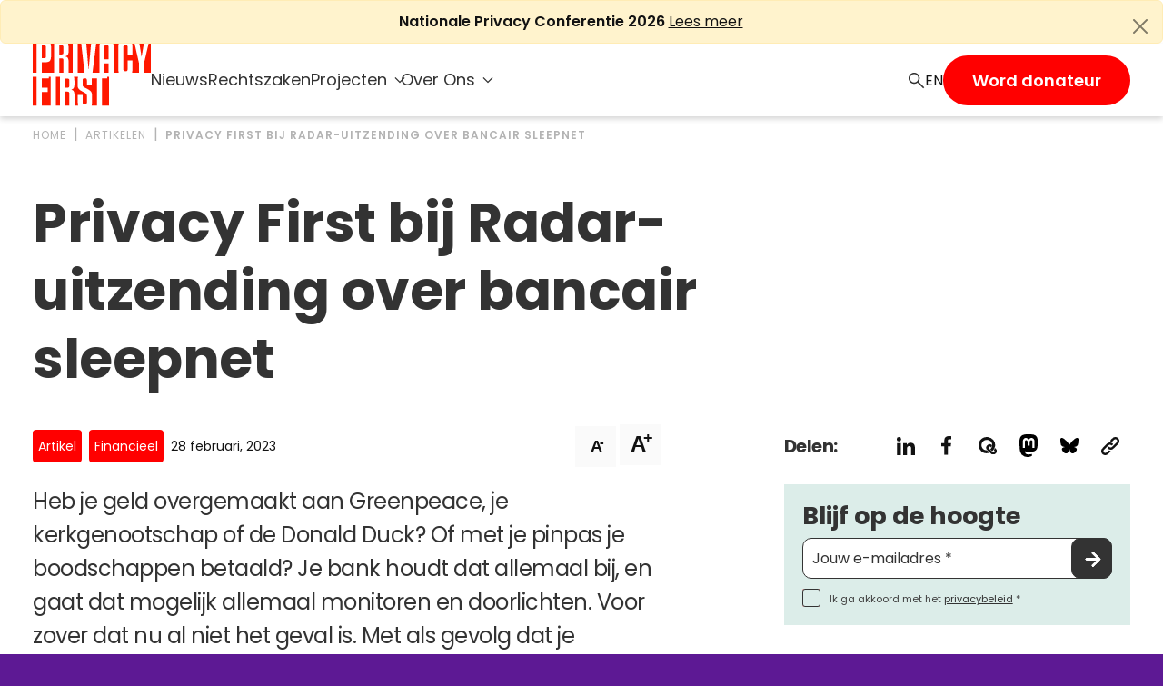

--- FILE ---
content_type: text/html; charset=UTF-8
request_url: https://privacyfirst.nl/artikelen/privacy-first-bij-radar-uitzending-over-bancair-sleepnet/
body_size: 13413
content:
<!doctype html>
<html lang="nl-NL">
<head>
	<meta charset="UTF-8">
	<meta name="theme-color" content="#5D1994" />
	<meta name="viewport" content="width=device-width, initial-scale=1">
	<link rel="profile" href="https://gmpg.org/xfn/11">
	<link rel="icon" href="https://privacyfirst.nl/favicon.ico">
	<!-- CSS only -->
	<link href="https://cdn.jsdelivr.net/npm/bootstrap@5.2.1/dist/css/bootstrap.min.css" rel="stylesheet" integrity="sha384-iYQeCzEYFbKjA/T2uDLTpkwGzCiq6soy8tYaI1GyVh/UjpbCx/TYkiZhlZB6+fzT" crossorigin="anonymous">
	<script src="https://cdn.jsdelivr.net/npm/bootstrap@5.3.3/dist/js/bootstrap.bundle.min.js" integrity="sha384-YvpcrYf0tY3lHB60NNkmXc5s9fDVZLESaAA55NDzOxhy9GkcIdslK1eN7N6jIeHz" crossorigin="anonymous"></script>
    <script src="https://cdnjs.cloudflare.com/ajax/libs/js-cookie/3.0.1/js.cookie.min.js"></script>
	<!-- <script src="https://code.jquery.com/jquery-3.6.3.min.js" integrity="sha256-pvPw+upLPUjgMXY0G+8O0xUf+/Im1MZjXxxgOcBQBXU=" crossorigin="anonymous"></script> -->

	<link rel="preload" as="font" href="https://privacyfirst.nl/wp-content/themes/privacy-first/assets/fonts/poppins-v20-latin-700.woff2" type="font/woff2" crossorigin="anonymous">
	<link rel="preload" as="font" href="https://privacyfirst.nl/wp-content/themes/privacy-first/assets/fonts/poppins-v20-latin-300italic.woff2" type="font/woff2" crossorigin="anonymous">
    <link rel="preload" as="font" href="https://privacyfirst.nl/wp-content/themes/privacy-first/assets/fonts/poppins-v20-latin-300.woff2" type="font/woff2" crossorigin="anonymous">
	<link rel="preload" as="font" href="https://privacyfirst.nl/wp-content/themes/privacy-first/assets/fonts/poppins-v20-latin-600.woff2" type="font/woff2" crossorigin="anonymous">
	<link rel="preload" as="font" href="https://privacyfirst.nl/wp-content/themes/privacy-first/assets/fonts/poppins-v20-latin-regular.woff2" type="font/woff2" crossorigin="anonymous">
	<link rel="preload" as="font" href="https://privacyfirst.nl/wp-content/themes/privacy-first/assets/fonts/poppins-v20-latin-italic.woff2" type="font/woff2" crossorigin="anonymous">
	<meta name='robots' content='index, follow, max-image-preview:large, max-snippet:-1, max-video-preview:-1' />

	<!-- This site is optimized with the Yoast SEO plugin v26.8 - https://yoast.com/product/yoast-seo-wordpress/ -->
	<title>Privacy First bij Radar-uitzending over bancair sleepnet | Privacy First</title>
	<link rel="canonical" href="https://privacyfirst.nl/artikelen/privacy-first-bij-radar-uitzending-over-bancair-sleepnet/" />
	<meta property="og:locale" content="nl_NL" />
	<meta property="og:type" content="article" />
	<meta property="og:title" content="Privacy First bij Radar-uitzending over bancair sleepnet | Privacy First" />
	<meta property="og:url" content="https://privacyfirst.nl/artikelen/privacy-first-bij-radar-uitzending-over-bancair-sleepnet/" />
	<meta property="og:site_name" content="Privacy First" />
	<meta property="article:publisher" content="https://www.facebook.com/PrivacyFirst/" />
	<meta property="article:published_time" content="2023-02-28T12:32:12+00:00" />
	<meta property="article:modified_time" content="2024-11-25T13:01:13+00:00" />
	<meta property="og:image" content="https://privacyfirst.nl/wp-content/uploads/Radar_27feb2023_2.jpg" />
	<meta property="og:image:width" content="1920" />
	<meta property="og:image:height" content="1080" />
	<meta property="og:image:type" content="image/jpeg" />
	<meta name="twitter:card" content="summary_large_image" />
	<meta name="twitter:site" content="@privacyfirst" />
	<script type="application/ld+json" class="yoast-schema-graph">{"@context":"https://schema.org","@graph":[{"@type":"WebPage","@id":"https://privacyfirst.nl/artikelen/privacy-first-bij-radar-uitzending-over-bancair-sleepnet/","url":"https://privacyfirst.nl/artikelen/privacy-first-bij-radar-uitzending-over-bancair-sleepnet/","name":"Privacy First bij Radar-uitzending over bancair sleepnet | Privacy First","isPartOf":{"@id":"https://privacyfirst.nl/#website"},"primaryImageOfPage":{"@id":"https://privacyfirst.nl/artikelen/privacy-first-bij-radar-uitzending-over-bancair-sleepnet/#primaryimage"},"image":{"@id":"https://privacyfirst.nl/artikelen/privacy-first-bij-radar-uitzending-over-bancair-sleepnet/#primaryimage"},"thumbnailUrl":"https://privacyfirst.nl/wp-content/uploads/Radar_27feb2023_2.jpg","datePublished":"2023-02-28T12:32:12+00:00","dateModified":"2024-11-25T13:01:13+00:00","breadcrumb":{"@id":"https://privacyfirst.nl/artikelen/privacy-first-bij-radar-uitzending-over-bancair-sleepnet/#breadcrumb"},"inLanguage":"nl-NL","potentialAction":[{"@type":"ReadAction","target":["https://privacyfirst.nl/artikelen/privacy-first-bij-radar-uitzending-over-bancair-sleepnet/"]}]},{"@type":"ImageObject","inLanguage":"nl-NL","@id":"https://privacyfirst.nl/artikelen/privacy-first-bij-radar-uitzending-over-bancair-sleepnet/#primaryimage","url":"https://privacyfirst.nl/wp-content/uploads/Radar_27feb2023_2.jpg","contentUrl":"https://privacyfirst.nl/wp-content/uploads/Radar_27feb2023_2.jpg","width":1920,"height":1080,"caption":"Godaya Komen bij Radar"},{"@type":"BreadcrumbList","@id":"https://privacyfirst.nl/artikelen/privacy-first-bij-radar-uitzending-over-bancair-sleepnet/#breadcrumb","itemListElement":[{"@type":"ListItem","position":1,"name":"Home","item":"https://privacyfirst.nl/"},{"@type":"ListItem","position":2,"name":"Artikelen","item":"https://privacyfirst.nl/artikelen/"},{"@type":"ListItem","position":3,"name":"Privacy First bij Radar-uitzending over bancair sleepnet"}]},{"@type":"WebSite","@id":"https://privacyfirst.nl/#website","url":"https://privacyfirst.nl/","name":"Privacy First","description":"Eigen keuzes in een vrije omgeving","publisher":{"@id":"https://privacyfirst.nl/#organization"},"potentialAction":[{"@type":"SearchAction","target":{"@type":"EntryPoint","urlTemplate":"https://privacyfirst.nl/?s={search_term_string}"},"query-input":{"@type":"PropertyValueSpecification","valueRequired":true,"valueName":"search_term_string"}}],"inLanguage":"nl-NL"},{"@type":"Organization","@id":"https://privacyfirst.nl/#organization","name":"Privacy First","url":"https://privacyfirst.nl/","logo":{"@type":"ImageObject","inLanguage":"nl-NL","@id":"https://privacyfirst.nl/#/schema/logo/image/","url":"https://privacyfirst.nl/wp-content/uploads/privacy-first.png","contentUrl":"https://privacyfirst.nl/wp-content/uploads/privacy-first.png","width":2400,"height":1350,"caption":"Privacy First"},"image":{"@id":"https://privacyfirst.nl/#/schema/logo/image/"},"sameAs":["https://www.facebook.com/PrivacyFirst/","https://x.com/privacyfirst"]}]}</script>
	<!-- / Yoast SEO plugin. -->


<link rel="alternate" title="oEmbed (JSON)" type="application/json+oembed" href="https://privacyfirst.nl/wp-json/oembed/1.0/embed?url=https%3A%2F%2Fprivacyfirst.nl%2Fartikelen%2Fprivacy-first-bij-radar-uitzending-over-bancair-sleepnet%2F" />
<link rel="alternate" title="oEmbed (XML)" type="text/xml+oembed" href="https://privacyfirst.nl/wp-json/oembed/1.0/embed?url=https%3A%2F%2Fprivacyfirst.nl%2Fartikelen%2Fprivacy-first-bij-radar-uitzending-over-bancair-sleepnet%2F&#038;format=xml" />
<style id='wp-img-auto-sizes-contain-inline-css'>
img:is([sizes=auto i],[sizes^="auto," i]){contain-intrinsic-size:3000px 1500px}
/*# sourceURL=wp-img-auto-sizes-contain-inline-css */
</style>
<style id='classic-theme-styles-inline-css'>
/*! This file is auto-generated */
.wp-block-button__link{color:#fff;background-color:#32373c;border-radius:9999px;box-shadow:none;text-decoration:none;padding:calc(.667em + 2px) calc(1.333em + 2px);font-size:1.125em}.wp-block-file__button{background:#32373c;color:#fff;text-decoration:none}
/*# sourceURL=/wp-includes/css/classic-themes.min.css */
</style>
<link rel='stylesheet' id='admin_css-css' href='https://privacyfirst.nl/wp-content/plugins/master-plugin-base/assets/styles/style.css?ver=1.0.0' media='all' />
<link rel='stylesheet' id='trp-language-switcher-style-css' href='https://privacyfirst.nl/wp-content/plugins/translatepress-multilingual/assets/css/trp-language-switcher.css?ver=3.0.7' media='all' />
<style id='trp-language-switcher-style-inline-css'>
.trp-language-switcher > div {
    padding: 3px 5px 3px 5px;
    background-image: none;
    text-align: center;}
/*# sourceURL=trp-language-switcher-style-inline-css */
</style>
<link rel='stylesheet' id='privacy-first-style-css' href='https://privacyfirst.nl/wp-content/themes/privacy-first/style.css?ver=1.0.0' media='all' />
<link rel='stylesheet' id='custom-css' href='https://privacyfirst.nl/wp-content/themes/privacy-first/styles/css/style.css?ver=6.9' media='all' />
<script src="https://privacyfirst.nl/wp-includes/js/jquery/jquery.min.js?ver=3.7.1" id="jquery-core-js"></script>
<script src="https://privacyfirst.nl/wp-includes/js/jquery/jquery-migrate.min.js?ver=3.4.1" id="jquery-migrate-js"></script>
<script id="loadmore-js-extra">
var post_loadmore_params = {"ajaxurl":"https://privacyfirst.nl/wp-admin/admin-ajax.php","posts":"{\"posts_per_page\":18,\"order\":\"DESC\",\"orderby\":\"DATE\",\"post_status\":\"publish\",\"post_type\":\"artikelen\",\"category__not_in\":[20,21,22,23],\"error\":\"\",\"m\":\"\",\"p\":0,\"post_parent\":\"\",\"subpost\":\"\",\"subpost_id\":\"\",\"attachment\":\"\",\"attachment_id\":0,\"name\":\"\",\"pagename\":\"\",\"page_id\":0,\"second\":\"\",\"minute\":\"\",\"hour\":\"\",\"day\":0,\"monthnum\":0,\"year\":0,\"w\":0,\"category_name\":\"\",\"tag\":\"\",\"cat\":\"\",\"tag_id\":\"\",\"author\":\"\",\"author_name\":\"\",\"feed\":\"\",\"tb\":\"\",\"paged\":0,\"meta_key\":\"\",\"meta_value\":\"\",\"preview\":\"\",\"s\":\"\",\"sentence\":\"\",\"title\":\"\",\"fields\":\"all\",\"menu_order\":\"\",\"embed\":\"\",\"category__in\":[],\"category__and\":[],\"post__in\":[],\"post__not_in\":[],\"post_name__in\":[],\"tag__in\":[],\"tag__not_in\":[],\"tag__and\":[],\"tag_slug__in\":[],\"tag_slug__and\":[],\"post_parent__in\":[],\"post_parent__not_in\":[],\"author__in\":[],\"author__not_in\":[],\"search_columns\":[],\"ignore_sticky_posts\":false,\"suppress_filters\":false,\"cache_results\":true,\"update_post_term_cache\":true,\"update_menu_item_cache\":false,\"lazy_load_term_meta\":true,\"update_post_meta_cache\":true,\"nopaging\":false,\"comments_per_page\":\"50\",\"no_found_rows\":false}","current_page":"1","max_page":"56"};
//# sourceURL=loadmore-js-extra
</script>
<script src="https://privacyfirst.nl/wp-content/themes/privacy-first/js/loadmore.js?ver=6.9" id="loadmore-js"></script>
<link rel="https://api.w.org/" href="https://privacyfirst.nl/wp-json/" /><link rel="alternate" title="JSON" type="application/json" href="https://privacyfirst.nl/wp-json/wp/v2/artikelen/1521" /><link rel="EditURI" type="application/rsd+xml" title="RSD" href="https://privacyfirst.nl/xmlrpc.php?rsd" />
<link rel='shortlink' href='https://privacyfirst.nl/?p=1521' />
<link rel="alternate" hreflang="nl-NL" href="https://privacyfirst.nl/artikelen/privacy-first-bij-radar-uitzending-over-bancair-sleepnet/"/>
<link rel="alternate" hreflang="en-GB" href="https://privacyfirst.nl/en/articles/privacy-first-at-radar-broadcast-over-bank-dragnet/"/>
<link rel="alternate" hreflang="nl" href="https://privacyfirst.nl/artikelen/privacy-first-bij-radar-uitzending-over-bancair-sleepnet/"/>
<link rel="alternate" hreflang="en" href="https://privacyfirst.nl/en/articles/privacy-first-at-radar-broadcast-over-bank-dragnet/"/>
<style>
			.section-donation #dmm_form ul#dmm_interval li:first-child{display:flex;}
            .section-donation #dmm_form ul#dmm_interval li:nth-child(3){display:none;}
			#dmm_form .hidepayment{display:none !important;}
	</style><style id='global-styles-inline-css'>
:root{--wp--preset--aspect-ratio--square: 1;--wp--preset--aspect-ratio--4-3: 4/3;--wp--preset--aspect-ratio--3-4: 3/4;--wp--preset--aspect-ratio--3-2: 3/2;--wp--preset--aspect-ratio--2-3: 2/3;--wp--preset--aspect-ratio--16-9: 16/9;--wp--preset--aspect-ratio--9-16: 9/16;--wp--preset--color--black: #000000;--wp--preset--color--cyan-bluish-gray: #abb8c3;--wp--preset--color--white: #ffffff;--wp--preset--color--pale-pink: #f78da7;--wp--preset--color--vivid-red: #cf2e2e;--wp--preset--color--luminous-vivid-orange: #ff6900;--wp--preset--color--luminous-vivid-amber: #fcb900;--wp--preset--color--light-green-cyan: #7bdcb5;--wp--preset--color--vivid-green-cyan: #00d084;--wp--preset--color--pale-cyan-blue: #8ed1fc;--wp--preset--color--vivid-cyan-blue: #0693e3;--wp--preset--color--vivid-purple: #9b51e0;--wp--preset--gradient--vivid-cyan-blue-to-vivid-purple: linear-gradient(135deg,rgb(6,147,227) 0%,rgb(155,81,224) 100%);--wp--preset--gradient--light-green-cyan-to-vivid-green-cyan: linear-gradient(135deg,rgb(122,220,180) 0%,rgb(0,208,130) 100%);--wp--preset--gradient--luminous-vivid-amber-to-luminous-vivid-orange: linear-gradient(135deg,rgb(252,185,0) 0%,rgb(255,105,0) 100%);--wp--preset--gradient--luminous-vivid-orange-to-vivid-red: linear-gradient(135deg,rgb(255,105,0) 0%,rgb(207,46,46) 100%);--wp--preset--gradient--very-light-gray-to-cyan-bluish-gray: linear-gradient(135deg,rgb(238,238,238) 0%,rgb(169,184,195) 100%);--wp--preset--gradient--cool-to-warm-spectrum: linear-gradient(135deg,rgb(74,234,220) 0%,rgb(151,120,209) 20%,rgb(207,42,186) 40%,rgb(238,44,130) 60%,rgb(251,105,98) 80%,rgb(254,248,76) 100%);--wp--preset--gradient--blush-light-purple: linear-gradient(135deg,rgb(255,206,236) 0%,rgb(152,150,240) 100%);--wp--preset--gradient--blush-bordeaux: linear-gradient(135deg,rgb(254,205,165) 0%,rgb(254,45,45) 50%,rgb(107,0,62) 100%);--wp--preset--gradient--luminous-dusk: linear-gradient(135deg,rgb(255,203,112) 0%,rgb(199,81,192) 50%,rgb(65,88,208) 100%);--wp--preset--gradient--pale-ocean: linear-gradient(135deg,rgb(255,245,203) 0%,rgb(182,227,212) 50%,rgb(51,167,181) 100%);--wp--preset--gradient--electric-grass: linear-gradient(135deg,rgb(202,248,128) 0%,rgb(113,206,126) 100%);--wp--preset--gradient--midnight: linear-gradient(135deg,rgb(2,3,129) 0%,rgb(40,116,252) 100%);--wp--preset--font-size--small: 13px;--wp--preset--font-size--medium: 20px;--wp--preset--font-size--large: 36px;--wp--preset--font-size--x-large: 42px;--wp--preset--spacing--20: 0.44rem;--wp--preset--spacing--30: 0.67rem;--wp--preset--spacing--40: 1rem;--wp--preset--spacing--50: 1.5rem;--wp--preset--spacing--60: 2.25rem;--wp--preset--spacing--70: 3.38rem;--wp--preset--spacing--80: 5.06rem;--wp--preset--shadow--natural: 6px 6px 9px rgba(0, 0, 0, 0.2);--wp--preset--shadow--deep: 12px 12px 50px rgba(0, 0, 0, 0.4);--wp--preset--shadow--sharp: 6px 6px 0px rgba(0, 0, 0, 0.2);--wp--preset--shadow--outlined: 6px 6px 0px -3px rgb(255, 255, 255), 6px 6px rgb(0, 0, 0);--wp--preset--shadow--crisp: 6px 6px 0px rgb(0, 0, 0);}:where(.is-layout-flex){gap: 0.5em;}:where(.is-layout-grid){gap: 0.5em;}body .is-layout-flex{display: flex;}.is-layout-flex{flex-wrap: wrap;align-items: center;}.is-layout-flex > :is(*, div){margin: 0;}body .is-layout-grid{display: grid;}.is-layout-grid > :is(*, div){margin: 0;}:where(.wp-block-columns.is-layout-flex){gap: 2em;}:where(.wp-block-columns.is-layout-grid){gap: 2em;}:where(.wp-block-post-template.is-layout-flex){gap: 1.25em;}:where(.wp-block-post-template.is-layout-grid){gap: 1.25em;}.has-black-color{color: var(--wp--preset--color--black) !important;}.has-cyan-bluish-gray-color{color: var(--wp--preset--color--cyan-bluish-gray) !important;}.has-white-color{color: var(--wp--preset--color--white) !important;}.has-pale-pink-color{color: var(--wp--preset--color--pale-pink) !important;}.has-vivid-red-color{color: var(--wp--preset--color--vivid-red) !important;}.has-luminous-vivid-orange-color{color: var(--wp--preset--color--luminous-vivid-orange) !important;}.has-luminous-vivid-amber-color{color: var(--wp--preset--color--luminous-vivid-amber) !important;}.has-light-green-cyan-color{color: var(--wp--preset--color--light-green-cyan) !important;}.has-vivid-green-cyan-color{color: var(--wp--preset--color--vivid-green-cyan) !important;}.has-pale-cyan-blue-color{color: var(--wp--preset--color--pale-cyan-blue) !important;}.has-vivid-cyan-blue-color{color: var(--wp--preset--color--vivid-cyan-blue) !important;}.has-vivid-purple-color{color: var(--wp--preset--color--vivid-purple) !important;}.has-black-background-color{background-color: var(--wp--preset--color--black) !important;}.has-cyan-bluish-gray-background-color{background-color: var(--wp--preset--color--cyan-bluish-gray) !important;}.has-white-background-color{background-color: var(--wp--preset--color--white) !important;}.has-pale-pink-background-color{background-color: var(--wp--preset--color--pale-pink) !important;}.has-vivid-red-background-color{background-color: var(--wp--preset--color--vivid-red) !important;}.has-luminous-vivid-orange-background-color{background-color: var(--wp--preset--color--luminous-vivid-orange) !important;}.has-luminous-vivid-amber-background-color{background-color: var(--wp--preset--color--luminous-vivid-amber) !important;}.has-light-green-cyan-background-color{background-color: var(--wp--preset--color--light-green-cyan) !important;}.has-vivid-green-cyan-background-color{background-color: var(--wp--preset--color--vivid-green-cyan) !important;}.has-pale-cyan-blue-background-color{background-color: var(--wp--preset--color--pale-cyan-blue) !important;}.has-vivid-cyan-blue-background-color{background-color: var(--wp--preset--color--vivid-cyan-blue) !important;}.has-vivid-purple-background-color{background-color: var(--wp--preset--color--vivid-purple) !important;}.has-black-border-color{border-color: var(--wp--preset--color--black) !important;}.has-cyan-bluish-gray-border-color{border-color: var(--wp--preset--color--cyan-bluish-gray) !important;}.has-white-border-color{border-color: var(--wp--preset--color--white) !important;}.has-pale-pink-border-color{border-color: var(--wp--preset--color--pale-pink) !important;}.has-vivid-red-border-color{border-color: var(--wp--preset--color--vivid-red) !important;}.has-luminous-vivid-orange-border-color{border-color: var(--wp--preset--color--luminous-vivid-orange) !important;}.has-luminous-vivid-amber-border-color{border-color: var(--wp--preset--color--luminous-vivid-amber) !important;}.has-light-green-cyan-border-color{border-color: var(--wp--preset--color--light-green-cyan) !important;}.has-vivid-green-cyan-border-color{border-color: var(--wp--preset--color--vivid-green-cyan) !important;}.has-pale-cyan-blue-border-color{border-color: var(--wp--preset--color--pale-cyan-blue) !important;}.has-vivid-cyan-blue-border-color{border-color: var(--wp--preset--color--vivid-cyan-blue) !important;}.has-vivid-purple-border-color{border-color: var(--wp--preset--color--vivid-purple) !important;}.has-vivid-cyan-blue-to-vivid-purple-gradient-background{background: var(--wp--preset--gradient--vivid-cyan-blue-to-vivid-purple) !important;}.has-light-green-cyan-to-vivid-green-cyan-gradient-background{background: var(--wp--preset--gradient--light-green-cyan-to-vivid-green-cyan) !important;}.has-luminous-vivid-amber-to-luminous-vivid-orange-gradient-background{background: var(--wp--preset--gradient--luminous-vivid-amber-to-luminous-vivid-orange) !important;}.has-luminous-vivid-orange-to-vivid-red-gradient-background{background: var(--wp--preset--gradient--luminous-vivid-orange-to-vivid-red) !important;}.has-very-light-gray-to-cyan-bluish-gray-gradient-background{background: var(--wp--preset--gradient--very-light-gray-to-cyan-bluish-gray) !important;}.has-cool-to-warm-spectrum-gradient-background{background: var(--wp--preset--gradient--cool-to-warm-spectrum) !important;}.has-blush-light-purple-gradient-background{background: var(--wp--preset--gradient--blush-light-purple) !important;}.has-blush-bordeaux-gradient-background{background: var(--wp--preset--gradient--blush-bordeaux) !important;}.has-luminous-dusk-gradient-background{background: var(--wp--preset--gradient--luminous-dusk) !important;}.has-pale-ocean-gradient-background{background: var(--wp--preset--gradient--pale-ocean) !important;}.has-electric-grass-gradient-background{background: var(--wp--preset--gradient--electric-grass) !important;}.has-midnight-gradient-background{background: var(--wp--preset--gradient--midnight) !important;}.has-small-font-size{font-size: var(--wp--preset--font-size--small) !important;}.has-medium-font-size{font-size: var(--wp--preset--font-size--medium) !important;}.has-large-font-size{font-size: var(--wp--preset--font-size--large) !important;}.has-x-large-font-size{font-size: var(--wp--preset--font-size--x-large) !important;}
/*# sourceURL=global-styles-inline-css */
</style>
</head>

<body class="wp-singular artikelen-template-default single single-artikelen postid-1521 wp-theme-privacy-first translatepress-nl_NL">
<div id="page" class="site">
	<a class="skip-link screen-reader-text" href="#primary">Ga naar de inhoud</a>
    
                        <div id="featuredAlert" class="featured-post alert alert-warning alert-dismissible fade show" role="alert">
                <strong>Nationale Privacy Conferentie 2026</strong> <a href="https://privacyfirst.nl/artikelen/nationale-privacy-conferentie-2026/" class="readmore-link" title="Nationale Privacy Conferentie 2026" target="_self">Lees meer</a>
                <button type="button" class="btn-close" data-bs-dismiss="alert" aria-label="Close"></button>
            </div>
                    
    
	<header id="masthead" class="site-header">
		<div class="container container-header">
			<div class="row row-header">
				<div class="col-header col-12">
					<div class="logo">
						<a href="https://privacyfirst.nl" class="home-link" title="Privacy First">
							<img class="home-image" src="https://privacyfirst.nl/wp-content/themes/privacy-first/assets/images/logo-privacy-first.svg" alt="Privacy First logo" width="130" height="68">
						</a>
					</div>
					<div class="menu-container">
                        <div class="menu-main-menu-v2-container"><ul id="main-menu" class="menu"><li id="menu-item-3784" class="menu-item menu-item-type-post_type_archive menu-item-object-artikelen menu-item-3784"><a href="https://privacyfirst.nl/artikelen/">Nieuws</a></li>
<li id="menu-item-3785" class="menu-item menu-item-type-post_type_archive menu-item-object-rechtszaken menu-item-3785"><a href="https://privacyfirst.nl/rechtszaken/">Rechtszaken</a></li>
<li id="menu-item-3786" class="menu-item menu-item-type-custom menu-item-object-custom menu-item-has-children menu-item-3786"><a>Projecten</a>
<ul class="sub-menu">
	<li id="menu-item-3787" class="menu-item menu-item-type-post_type menu-item-object-page menu-item-3787"><a href="https://privacyfirst.nl/privacyawards/">Nederlandse Privacy Awards</a></li>
	<li id="menu-item-3790" class="menu-item menu-item-type-post_type menu-item-object-page menu-item-3790"><a href="https://privacyfirst.nl/privacywijzer/">PrivacyWijzer</a></li>
	<li id="menu-item-3788" class="external menu-item menu-item-type-custom menu-item-object-custom menu-item-3788"><a target="_blank" href="https://www.privacycoalitie.org/">Privacy Coalitie</a></li>
	<li id="menu-item-3789" class="external menu-item menu-item-type-custom menu-item-object-custom menu-item-3789"><a target="_blank" href="https://psd2meniet.nl/">PSD2-me-niet</a></li>
	<li id="menu-item-3894" class="external menu-item menu-item-type-custom menu-item-object-custom menu-item-3894"><a target="_blank" href="https://specifieketoestemming.nl/">SpecifiekeToestemming.nl</a></li>
</ul>
</li>
<li id="menu-item-3791" class="menu-item menu-item-type-custom menu-item-object-custom menu-item-has-children menu-item-3791"><a>Over Ons</a>
<ul class="sub-menu">
	<li id="menu-item-3795" class="menu-item menu-item-type-post_type menu-item-object-page menu-item-3795"><a href="https://privacyfirst.nl/over-ons/">Privacy First</a></li>
	<li id="menu-item-3842" class="menu-item menu-item-type-post_type menu-item-object-page menu-item-3842"><a href="https://privacyfirst.nl/successen/">Onze Successen</a></li>
	<li id="menu-item-3792" class="menu-item menu-item-type-post_type menu-item-object-page menu-item-3792"><a href="https://privacyfirst.nl/kom-in-actie/">Kom in actie</a></li>
	<li id="menu-item-3928" class="menu-item menu-item-type-post_type menu-item-object-page menu-item-3928"><a href="https://privacyfirst.nl/nieuwsbrieven/">Nieuwsbrieven</a></li>
	<li id="menu-item-3793" class="menu-item menu-item-type-post_type menu-item-object-page menu-item-3793"><a href="https://privacyfirst.nl/contact/">Contact</a></li>
	<li id="menu-item-3794" class="menu-item menu-item-type-post_type menu-item-object-page menu-item-3794"><a href="https://privacyfirst.nl/privacybeleid/">Privacybeleid</a></li>
	<li id="menu-item-3796" class="menu-item menu-item-type-custom menu-item-object-custom menu-item-3796"><a href="https://privacyfirst.nl/over-ons#anbi">ANBI Status</a></li>
</ul>
</li>
<li id="menu-item-3797" class="mobile-menu menu-item menu-item-type-post_type menu-item-object-page menu-item-3797"><a href="https://privacyfirst.nl/doneren/">Ik wil graag doneren</a></li>
</ul></div>                        <div class="search">
							<a href="https://privacyfirst.nl/artikelen/" class="search-link" title="Zoeken">
								<img class="search-icon" src="https://privacyfirst.nl/wp-content/themes/privacy-first/assets/images/icon-search-thin.svg" alt="Zoeken icoon" width="18" height="18">
							</a>
						</div>
                        <div class="language-switcher">
							<div class="trp_language_switcher_shortcode">
<div class="trp-language-switcher trp-language-switcher-container" data-no-translation >
    <div class="trp-ls-shortcode-current-language">
        <a href="#" class="trp-ls-shortcode-disabled-language trp-ls-disabled-language" title="English" onclick="event.preventDefault()">
			 EN		</a>
    </div>
    <div class="trp-ls-shortcode-language">
                    <a href="https://privacyfirst.nl/en/articles/privacy-first-at-radar-broadcast-over-bank-dragnet/" title="English">
             EN        </a>

        </div>
    <script type="application/javascript">
        // need to have the same with set from JS on both divs. Otherwise it can push stuff around in HTML
        var trp_ls_shortcodes = document.querySelectorAll('.trp_language_switcher_shortcode .trp-language-switcher');
        if ( trp_ls_shortcodes.length > 0) {
            // get the last language switcher added
            var trp_el = trp_ls_shortcodes[trp_ls_shortcodes.length - 1];

            var trp_shortcode_language_item = trp_el.querySelector( '.trp-ls-shortcode-language' )
            // set width
            var trp_ls_shortcode_width                                               = trp_shortcode_language_item.offsetWidth + 16;
            trp_shortcode_language_item.style.width                                  = trp_ls_shortcode_width + 'px';
            trp_el.querySelector( '.trp-ls-shortcode-current-language' ).style.width = trp_ls_shortcode_width + 'px';

            // We're putting this on display: none after we have its width.
            trp_shortcode_language_item.style.display = 'none';
        }
    </script>
</div>
</div>						</div>
						<div class="donate">
							<a href="https://privacyfirst.nl/doneren/" class="donate-link" title="Doneren">Word donateur</a>
						</div>

                        <div class="hamburger">
							<button class="hamburger-toggle" title="Open menu" type="button">
								<span class="line topbun"></span>
								<span class="line burger"></span>
								<span class="line bottombun"></span>
							</button>
						</div>
						
					</div>
				</div>
			</div>
		</div>
	</header><!-- #masthead -->

<main id="primary" class="site-main single-posttype" itemscope itemtype="https://schema.org/NewsArticle">

	<section id="breadcrumb" class="section-breadcrumb">
		<div class="container">
			<div class="row-breadcrumb row">
				<div class="col-12">

					<!-- Breadcrumb -->
					<ul class="breadcrumb" itemscope itemtype="http://schema.org/BreadcrumbList">
						<li class="breadcrumb-item" itemprop="itemListElement" itemscope itemtype="http://schema.org/ListItem">
							<a class="breadcrumb-list" itemprop="item" href="https://privacyfirst.nl" title="Home"><span itemprop="name">Home</span></a>
							<meta itemprop="position" content="1" />
						</li>
						<li class="breadcrumb-item" itemprop="itemListElement" itemscope itemtype="http://schema.org/ListItem">
							<a class="breadcrumb-list" itemprop="item" href="https://privacyfirst.nl/artikelen/" title="Artikelen"><span itemprop="name">Artikelen</span></a>
							<meta itemprop="position" content="2" />
						</li>
						<li class="breadcrumb-item" itemprop="itemListElement" itemscope itemtype="http://schema.org/ListItem">
							<a class="breadcrumb-list" itemprop="item" href="https://privacyfirst.nl/artikelen/privacy-first-bij-radar-uitzending-over-bancair-sleepnet/" title="Privacy First bij Radar-uitzending over bancair sleepnet"><span itemprop="name">Privacy First bij Radar-uitzending over bancair sleepnet</span></a>
							<meta itemprop="position" content="3" />
						</li>
					</ul>

				</div>
			</div>
		</div>
	</section>

	<section id="title" class="section-title">
		<div class="container">
			<div class="row">
				<div class="col-title col-12 col-lg-8">
										<h1 itemprop="headline">Privacy First bij Radar-uitzending over bancair sleepnet</h1>
				</div>
			</div>
		</div>
	</section>

	<section id="content" class="section-content">
		<div class="container">
			<div class="row justify-content-between">

				<!-- Main Article -->
				<div class="col-content col-12 col-lg-7">
					<div class="inner flexible-content">

						
<!-- Article Metadata -->
<div class="row row-metadata component-post-metadata">
    <div class="col-metadata col-12">
        <div class="metadata">
            <ul class="list-inline">
                <li class="posttype list-inline-item">Artikel</li>
                <li class="category list-inline-item">
                    <a class="cat-link" href="https://privacyfirst.nl/thema/financieel/" title="Financieel" target="_self">Financieel</a>
                </li>
                                <li class="date list-inline-item" itemprop="datePublished" content="2023-02-28">28 februari, 2023</li>
                <meta itemprop="author" content="Privacy First" />

                
            </ul>
        </div>
        <div class="readability">
            <button class="smalltext active">A<sup>-</sup></button>
            <button class="largetext">A<sup>+</sup></button>
        </div>
    </div>
</div>

						
						<!-- Intro Text -->
						<div class="row row-intro">
							<div class="col-intro col-12">
								<p>Heb je geld overgemaakt aan Greenpeace, je kerkgenootschap of de Donald Duck? Of met je pinpas je boodschappen betaald? Je bank houdt dat allemaal bij, en gaat dat mogelijk allemaal monitoren en doorlichten. Voor zover dat nu al niet het geval is. Met als gevolg dat je rekening zomaar geblokkeerd kan worden, als de bank onraad vermoedt. Ook al is er feitelijk niets aan de hand.</p>
							</div>
						</div>

						


    <div class="product_section_content" >
        
        
<!-- Content Block -->
<div class="row row-content">
    <div class="col-content col-12">
        <p>Op 27 februari (2023) besteedde het tv-programma Radar <a href="https://radar.avrotros.nl/uitzendingen/gemist/item/ook-jij-wordt-gesurveilleerd-door-je-bank-en-straks-misschien-door-alle-banken/" target="_blank" rel="noopener">aandacht</a> aan dit onderwerp. Met enkele gruwelijke voorbeelden. Privacy First werkte mee aan dat item, en uitte haar zorgen over wat er nu al gebeurt, en wat er mogelijk nog komen gaat.</p>
    </div>
</div>
<!-- Quote Block -->
<div class="row row-quote">
    <div class="col-quote col-12">
        <div class="inner">
            <div class="quote">
                <p><span class="blockquote open"></span>Ook jij wordt gesurveilleerd door je bank - en straks misschien door álle banken.<span class="blockquote close"></span></p>
            </div>
                            <div class="author">— AVROTROS Radar</div>
                    </div>
    </div>
</div>
<!-- Content Block -->
<div class="row row-content">
    <div class="col-content col-12">
        <p>We schreven al eerder over de plannen voor <em>transactiemonitoring</em>. Zie: <a href="https://privacyfirst.nl/artikelen/bancair-sleepnet-is-geen-goed-idee/">Bancair sleepnet is geen goed idee</a>. En begin december 2022 stuurden wij al een <a href="https://privacyfirst.nl/artikelen/misdaadbestrijding-is-niet-gediend-met-bancair-sleepnet-en-navraagplicht/">brief aan de Tweede Kamer</a> hierover, getiteld: &#8216;Misdaadbestrijding is niet gediend met bancair sleepnet en navraagplicht&#8217;. Met een uitvoerig <a href="https://privacyfirst.nl/wp-content/uploads/TMNL_SPF_memo_TK_2dec2022.pdf" target="_blank" rel="noopener">memorandum</a> daarbij.</p>
<p>We blijven deze ontwikkelingen op de voet volgen, in het kader van ons <a href="https://privacyfirst.nl/thema/financieel/">thema ‘Financiële privacy’</a>.</p>
    </div>
</div>
<!-- Image Block -->
<div class="row row-image">
    <div class="col-image col-12">
        <figure itemscope itemtype="https://schema.org/ImageObject" style="width: 100%;">
            <img width="640" height="360" src="https://privacyfirst.nl/wp-content/uploads/Radar_27feb2023_2-1024x576.jpg" class="attachment-large size-large" alt="Godaya Komen bij Radar" itemprop="contentUrl" decoding="async" fetchpriority="high" srcset="https://privacyfirst.nl/wp-content/uploads/Radar_27feb2023_2-1024x576.jpg 1024w, https://privacyfirst.nl/wp-content/uploads/Radar_27feb2023_2-300x169.jpg 300w, https://privacyfirst.nl/wp-content/uploads/Radar_27feb2023_2-768x432.jpg 768w, https://privacyfirst.nl/wp-content/uploads/Radar_27feb2023_2-1536x864.jpg 1536w, https://privacyfirst.nl/wp-content/uploads/Radar_27feb2023_2.jpg 1920w" sizes="(max-width: 640px) 100vw, 640px" />                            <figcaption itemprop="name">
                    Interview met Godaya Komen (directeur Privacy First) bij Radar, 27 februari 2023.                    | foto:
                        <a href="https://radar.avrotros.nl/uitzendingen/gemist/item/ook-jij-wordt-gesurveilleerd-door-je-bank-en-straks-misschien-door-alle-banken/" target="_blank" title="AVROTROS Radar">
                            AVROTROS Radar                        </a>
                                    </figcaption>
                    </figure>
    </div>
</div>
    </div>


					</div>
				</div>

				<!-- Sidebar -->
				<aside class="col-sidebar col-12 col-lg-4">
					<div class="inner">

						
<!-- Artikel Delen -->
<div class="row row-share component-sidebar-share">
    <div class="col-share col-12">
        <div class="share-text">
            Delen:        </div>
        <div class="share-icons">
            <div class="share-item">
                <a href="https://www.linkedin.com/sharing/share-offsite/?url=https://privacyfirst.nl/artikelen/privacy-first-bij-radar-uitzending-over-bancair-sleepnet/" class="share-link" title="Delen op LinkedIn" target="_blank">
                    <img src="https://privacyfirst.nl/wp-content/themes/privacy-first/assets/images/icon-linkedin.svg" alt="LinkedIn icoon" class="share-icon" width="20" height="20">
                </a>
            </div>
            <div class="share-item">
                <a href="https://www.facebook.com/sharer/sharer.php?u=https://privacyfirst.nl/artikelen/privacy-first-bij-radar-uitzending-over-bancair-sleepnet/" class="share-link" title="Delen op Facebook" target="_blank">
                    <img src="https://privacyfirst.nl/wp-content/themes/privacy-first/assets/images/icon-facebook.svg" alt="Facebook icoon" class="share-icon" width="11" height="22">
                </a>
            </div>
            <!--
            <div class="share-item">
                <a href="https://x.com/intent/post?url=" class="share-link" title="Delen op X" target="_blank">
                    <img src="/assets/images/icon-x.svg" alt="X icoon" class="share-icon icon-to-dark" width="20" height="16">
                </a>
            </div>-->
            <div class="share-item">
                <a href="https://www.quodari.com/share?url=https://privacyfirst.nl/artikelen/privacy-first-bij-radar-uitzending-over-bancair-sleepnet/" class="share-link" title="Delen op Quodari" target="_blank">
                    <img src="https://privacyfirst.nl/wp-content/themes/privacy-first/assets/images/icon-quodari.svg" alt="Quodari icoon" class="share-icon" width="20" height="20">
                </a>
            </div>
            <div class="share-item">
                <a href="https://mastodon.social/share?url=https%3A%2F%2Fprivacyfirst.nl%2Fartikelen%2Fprivacy-first-bij-radar-uitzending-over-bancair-sleepnet%2F" class="share-link" title="Delen op Mastodon" target="_blank" rel="noopener noreferrer">
                    <img src="https://privacyfirst.nl/wp-content/themes/privacy-first/assets/images/icon-mastodon.svg" alt="Mastodon icoon" class="share-icon icon-to-dark" width="20" height="20">
                </a>
            </div>
            <div class="share-item">
                <a href="https://bsky.app/intent/compose?text=https%3A%2F%2Fprivacyfirst.nl%2Fartikelen%2Fprivacy-first-bij-radar-uitzending-over-bancair-sleepnet%2F" class="share-link" title="Delen op Bluesky" target="_blank" rel="noopener noreferrer">
                    <img src="https://privacyfirst.nl/wp-content/themes/privacy-first/assets/images/icon-bluesky.svg" alt="Bluesky icoon" class="share-icon icon-to-dark" width="20" height="20">
                </a>
            </div>
            <div class="share-item">
                <button type="button" class="share-link" title="Link kopieren">
                    <img src="https://privacyfirst.nl/wp-content/themes/privacy-first/assets/images/icon-link.svg" alt="Link icoon" class="share-icon" width="20" height="20">
                </button>
            </div>
        </div>
        <script>
            jQuery('.share-link').click(function(event) {
                var currentLink = window.location.href;
                var $tempInput = jQuery("<input>");
                jQuery("body").append($tempInput);
                $tempInput.val(currentLink).select();
                document.execCommand("copy");
                $tempInput.remove();

                var $tooltip = jQuery("<div>").text("Link gekopieerd");
                $tooltip.css({
                    "background-color": "rgba(0, 0, 0, 0.8)",
                    "color": "#fff",
                    "padding": "5px 10px",
                    "border-radius": "5px",
                    "position": "absolute",
                    "top": "-40px",
                    "left": "50%",
                    "transform": "translateX(-50%)",
                    "font-size": "12px",
                    "z-index": "999",
                    "width": "120px"
                });
                jQuery(this).append($tooltip);
                setTimeout(function() {
                    $tooltip.remove();
                }, 1500);
            });
        </script>
    </div>
</div>
												
						
    
    
						
<!-- Nieuwsbrief inschrijven-->
<div class="row row-newsletter component-sidebar-newsletter">
    <div class="col-newsletter col-12">
        <div class="inner">
            <div class="form-title">Blijf op de hoogte</div>
            <form method="post" action="https://privacyfirst.email-provider.eu/subscribe/post/index.php" accept-charset="utf-8" class="newsletter-form">
                <input type="hidden" name="next" value="https://privacyfirst.nl/bedankt/" />
                <input type="hidden" name="a" value="krhdqjazfn" />
                <input type="hidden" name="l" value="gywqt6fpbt" />
                <!--<label for="id-VnzwLrPyXX">Voornaam</label><input name="VnzwLrPyXX" id="id-VnzwLrPyXX" type="text" placeholder="Voornaam">-->
                <!--<label for="id-dAMGfKuXfk">Achternaam</label><input name="dAMGfKuXfk" id="id-dAMGfKuXfk" type="text" placeholder="Achternaam">-->
                <label for="id-wyUA9mrGd3">E-mailadres&nbsp;*</label><input name="wyUA9mrGd3" id="id-wyUA9mrGd3" type="email" required placeholder="Jouw e-mailadres *">
                <div class="checkbox"><input name="seff8hgGV3" id="id-seff8hgGV3" type="checkbox" required><label for="id-seff8hgGV3">Ik ga akkoord met het <a href="https://privacyfirst.nl/privacybeleid/" title="Privacybeleid" target="_blank">privacybeleid</a> *</label>
                <input autocomplete="new-password" type="email" id="email" name="email" placeholder="Your e-mail here" style="position: absolute; top: -9999px; left: -9999px;"></div>
                <div class="submit-wrapper"><input type="submit" value="" /></div>
            </form>
        </div>
    </div>
</div>
					</div>
				</aside>
			</div>
		</div>
	</section>

</main><!-- #main -->


<section id="related" class="section-related component-related-posts">
    <div class="container">
        <div class="row">

            <div class="col-title col-12">
                <h2 class="related-title">Gerelateerde artikelen</h2>
            </div>

            
            <!-- Related Item -->
            <article class="col-related-item col-12 col-lg-4">
                <a class="related-link" href="https://privacyfirst.nl/artikelen/ubo-register-wordt-openbaar-terwijl-integriteitswaarborgen-ontbreken/" title="UBO-register wordt openbaar, terwijl integriteitswaarborgen ontbreken" target="_self">
                    <div class="inner">
                        <h3 class="related-item-title">UBO-register wordt openbaar, terwijl integriteitswaarborgen ontbreken</h3>

                        <ul class="related-meta list-inline-item">
                                                            <li class="related-category list-inline-item">
                                    <a class="cat-link" href="https://privacyfirst.nl/thema/financieel/" title="Financieel" target="_self">
                                        Financieel                                    </a>
                                </li>
                                                        <li class="related-date list-inline-item">9 januari 2026</li>
                        </ul>
                    </div>
                </a>
            </article>

            
            <!-- Related Item -->
            <article class="col-related-item col-12 col-lg-4">
                <a class="related-link" href="https://privacyfirst.nl/artikelen/hoe-wij-slaapwandelend-de-digitale-euro-ingaan-debat-dringend-noodzakelijk/" title="Hoe wij slaapwandelend de digitale euro ingaan: debat dringend noodzakelijk" target="_self">
                    <div class="inner">
                        <h3 class="related-item-title">Hoe wij slaapwandelend de digitale euro ingaan: debat dringend noodzakelijk</h3>

                        <ul class="related-meta list-inline-item">
                                                            <li class="related-category list-inline-item">
                                    <a class="cat-link" href="https://privacyfirst.nl/thema/financieel/" title="Financieel" target="_self">
                                        Financieel                                    </a>
                                </li>
                                                        <li class="related-date list-inline-item">19 november 2025</li>
                        </ul>
                    </div>
                </a>
            </article>

            
            <!-- Related Item -->
            <article class="col-related-item col-12 col-lg-4">
                <a class="related-link" href="https://privacyfirst.nl/artikelen/datahandel-onder-de-loep-bij-europees-hof-van-justitie/" title="Datahandel onder de loep bij Europees Hof van Justitie" target="_self">
                    <div class="inner">
                        <h3 class="related-item-title">Datahandel onder de loep bij Europees Hof van Justitie</h3>

                        <ul class="related-meta list-inline-item">
                                                            <li class="related-category list-inline-item">
                                    <a class="cat-link" href="https://privacyfirst.nl/thema/financieel/" title="Financieel" target="_self">
                                        Financieel                                    </a>
                                </li>
                                                        <li class="related-date list-inline-item">26 september 2025</li>
                        </ul>
                    </div>
                </a>
            </article>

            
        </div>
    </div>
</section>


<!-- Text Enlargement -->
<script type="text/javascript">
	/*jQuery('.smalltext').click(function() {
		jQuery('.smalltext').addClass('active');
		jQuery('.largetext').removeClass('active');
		jQuery('.flexible-content').removeClass('enlarge');
	});

	jQuery('.largetext').click(function() {
		jQuery('.largetext').addClass('active');
		jQuery('.smalltext').removeClass('active');
		jQuery('.flexible-content').addClass('enlarge');
	});*/
    document.addEventListener('DOMContentLoaded', function() {
      const elementsToResize = document.querySelectorAll('.flexible-content .col-intro p, .flexible-content .row-content .col-content h2, .flexible-content .row-content .col-content h3, .flexible-content .row-content .col-content h4, .flexible-content .row-content .col-content li, .flexible-content .row-content .col-content p, .flexible-content .row-image .col-image figure figcaption, .flexible-content .row-video .col-video h2, .flexible-content .row-accordion .col-accordion .accordion-outer .accordion, .flexible-content .row-accordion .col-accordion .accordion-outer .panel p, .flexible-content .row-quote .col-quote .inner .quote, .flexible-content .row-quote .col-quote .inner .author, .flexible-content .row-video .col-video h2,.passwrod_product_section .col-intro p');
     
      const fontSizeStep = 4;

      // Store the initial font size for each element as the minimum font size
      const minFontSizes = new Map();
      elementsToResize.forEach(function(element) {
        const computedStyle = window.getComputedStyle(element);
        minFontSizes.set(element, parseInt(computedStyle.fontSize));
      });

      document.querySelector('.smalltext').addEventListener('click', function() {
        elementsToResize.forEach(function(element) {
          let currentFontSize = parseInt(window.getComputedStyle(element).fontSize);
          if (currentFontSize > minFontSizes.get(element)) {
            element.style.fontSize = (currentFontSize - fontSizeStep) + 'px';
          }
        });
      });

      document.querySelector('.largetext').addEventListener('click', function() {
        elementsToResize.forEach(function(element) {
          let currentFontSize = parseInt(window.getComputedStyle(element).fontSize);
          element.style.fontSize = (currentFontSize + fontSizeStep) + 'px';
        });
      }); 
	  
    });
</script>

<!-- Accordion Collapse + Rechtszaak Verloop -->
<script>
    function resetAccordion() {
        let active = document.querySelectorAll(".accordion-outer .accordion.active");
        for(let j = 0; j < active.length; j++) {
            active[j].classList.remove("active");
            active[j].nextElementSibling.style.maxHeight = null; //or 0px
        }
    }

    var acc = document.getElementsByClassName("accordion");
    var i;

    for (i = 0; i < acc.length; i++) {
        acc[i].addEventListener("click", function() {

            var panel = this.nextElementSibling;
            if (panel.style.maxHeight) {
                panel.style.maxHeight = null;
                panel.addEventListener('transitionend', function() {
                    this.previousElementSibling.classList.remove('active');
                }, {
                    once: true
                });
            } else {
                resetAccordion();
                this.classList.toggle("active");
                panel.style.maxHeight = panel.scrollHeight + "px";
            }
        });
    }
</script>

<!-- Youtube Allow Cookie -->
<script type="text/javascript">
	function activateVideos() {
		const iframes = document.querySelectorAll('.video__iframe[data-src*="youtube-nocookie.com"]');
		iframes.forEach((iframe) => {
			iframe.src = iframe.dataset.src;
		});
	}
	
	// Werkte niet?
	
	// function attachEvents() {
	// 	const notices = document.querySelectorAll('.video__notice');
	// 	notices.forEach((notice) => {
	// 		notice.addEventListener('submit', (event) => {
	// 			activateVideos();
	// 			event.preventDefault();
	// 		});
	// 	});
	// }

	attachEvents();
</script>

<!-- Vimeo Allow Cookie -->
<script type="text/javascript">
	function activateVideosVimeo() {
		const iframes = document.querySelectorAll('.video__iframe[data-src*="vimeo.com"]');
		iframes.forEach((iframe) => {
			iframe.src = iframe.dataset.src;
		});
	}
	
	function attachEventsVimeo() {
		const notices = document.querySelectorAll('.video__notice');
		notices.forEach((notice) => {
			notice.addEventListener('submit', (event) => {
				activateVideosVimeo();
				event.preventDefault();
			});
		});
	}

	attachEventsVimeo();
</script>

    <footer id="colophon" class="site-footer" itemscope itemtype="https://schema.org/Organization">
        <div class="container">
            <div class="row row-footer-title">
                <div class="col-title col-12 col-lg-4">
                    <div class="inner" itemprop="name" content="Privacy First">
                        <div class="title" itemprop="description">Eigen keuzes in een vrije omgeving</div>
                        <div class="logo" itemprop="image" content="https://privacyfirst.nl/wp-content/themes/privacy-first/assets/images/privacy-first-image.webp">
                            <img src="https://privacyfirst.nl/wp-content/themes/privacy-first/assets/images/logo-privacy-first.svg" alt="Privacy First logo" width="118" height="62.5">
                        </div>
                    </div>
                </div>
            </div>
            <div class="row row-footer-menus">

                <div class="col-menu col-6 col-lg-3">
                    <div class="contact">
                        <div class="title">Contact</div>
                        <div class="address" itemprop="address" itemscope itemtype="https://schema.org/PostalAddress">
                        <div itemprop="postOfficeBoxNumber">Postbus 16799</div><span itemprop="postalCode">1001 RG</span> <span itemprop="addressLocality">Amsterdam</span></div>
                        <div class="contact-details">
                            <div class="mail">
                                <a href="mailto:info@privacyfirst.nl" class="contact-item contact-mail" title="Mail ons"><span itemprop="email">info@privacyfirst.nl</span></a>
                            </div>
                            <div class="phone">
                                <a href="tel:+31 20 810 0279" class="contact-item contact-phone" title="Bel ons"><span itemprop="telephone">+31 20 810 0279</span></a>
                            </div>
                        </div>
                    </div>

                    <div class="socials d-none d-lg-flex">
                        <div class="social-item">
                            <a href="https://www.linkedin.com/company/stichting-privacy-first/" class="social-link" target="_blank" title="LinkedIn">
                                <img src="https://privacyfirst.nl/wp-content/themes/privacy-first/assets/images/icon-linkedin.svg" alt="LinkedIn Logo" class="social-icon" width="20" height="20">
                            </a>
                        </div>
                        <div class="social-item">
                            <a href="https://www.facebook.com/PrivacyFirst/" class="social-link" target="_blank" title="Facebook">
                                <img src="https://privacyfirst.nl/wp-content/themes/privacy-first/assets/images/icon-facebook.svg" alt="Facebook Logo" class="social-icon" width="10" height="20">
                            </a>
                        </div>
                        <div class="social-item">
                            <a href="https://x.com/privacyfirst/" class="social-link" target="_blank" title="X">
                                <img src="https://privacyfirst.nl/wp-content/themes/privacy-first/assets/images/icon-x.svg" alt="X Logo" class="social-icon no-filter" width="20" height="20">
                            </a>
                        </div>
                        <div class="social-item">
                            <a href="https://privacyfirst.quodari.com/" class="social-link" target="_blank" title="Quodari">
                                <img src="https://privacyfirst.nl/wp-content/themes/privacy-first/assets/images/icon-quodari.svg" alt="Quodari Logo" class="social-icon" width="20" height="19.8">
                            </a>
                        </div>
                        <div class="social-item">
                            <a rel="me" href="https://mastodon.nl/@privacy_first" class="social-link" target="_blank" title="Mastodon">
                                <img src="https://privacyfirst.nl/wp-content/themes/privacy-first/assets/images/icon-mastodon.svg" alt=" Mastodon Logo" class="social-icon no-filter" width="15" height="20">
                            </a>
                        </div>
                        <div class="social-item">
                            <a rel="me" href="https://bsky.app/profile/privacyfirst-nl.bsky.social" class="social-link" target="_blank" title="BlueSky">
                                <img src="https://privacyfirst.nl/wp-content/themes/privacy-first/assets/images/icon-bluesky.svg" alt="BlueSky Logo" class="social-icon no-filter" width="20" height="20">
                            </a>
                        </div>
                        <div class="social-item">
                            <a href="https://privacyfirst.nl/article-feed/" class="social-link" target="_blank" title="RSS">
                                <img src="https://privacyfirst.nl/wp-content/themes/privacy-first/assets/images/icon-rss.svg" alt="RSS logo" class="social-icon" width="20" height="19.8">
                            </a>
                        </div>
                    </div>
                    <div class="simple-analytics d-none d-lg-flex">
                        <a href="https://www.simpleanalytics.com/nl/google-analytics-verboden-in-deze-landen" class="social-link" target="_blank" title="Simple Analytics">
                            <img src="https://privacyfirst.nl/wp-content/themes/privacy-first/assets/images/logo-simple-analytics.svg" alt="Simple Analytics Logo" class="social-icon" width="150" height="16">
                        </a>
                    </div>
                </div>

                <div class="col-menu col-6 col-lg-3">
                    <div class="title">Vind je weg</div>
                    <div class="menu-footer-vind-je-weg-container"><ul id="footer-menu-1" class="menu"><li id="menu-item-171" class="menu-item menu-item-type-post_type menu-item-object-page menu-item-171"><a href="https://privacyfirst.nl/doneren/">Doneren</a></li>
<li id="menu-item-173" class="menu-item menu-item-type-post_type menu-item-object-page menu-item-173"><a href="https://privacyfirst.nl/over-ons/" title="Over Ons">Over Privacy First</a></li>
<li id="menu-item-179" class="menu-item menu-item-type-post_type_archive menu-item-object-artikelen menu-item-179"><a href="https://privacyfirst.nl/artikelen/">Artikelen</a></li>
<li id="menu-item-178" class="menu-item menu-item-type-post_type_archive menu-item-object-rechtszaken menu-item-178"><a href="https://privacyfirst.nl/rechtszaken/">Rechtszaken</a></li>
<li id="menu-item-1539" class="menu-item menu-item-type-post_type menu-item-object-page menu-item-1539"><a href="https://privacyfirst.nl/privacybeleid/">Privacybeleid</a></li>
<li id="menu-item-2235" class="menu-item menu-item-type-custom menu-item-object-custom menu-item-2235"><a href="https://privacyfirst.nl/over-ons#anbi">ANBI Status</a></li>
</ul></div>                </div>

                <div class="col-menu col-6 col-lg-3">
                    <div class="title">Thema's</div>
                    <div class="menu-footer-themas-container"><ul id="footer-menu-2" class="menu"><li id="menu-item-174" class="menu-item menu-item-type-taxonomy menu-item-object-category current-artikelen-ancestor current-menu-parent current-artikelen-parent menu-item-174"><a href="https://privacyfirst.nl/thema/surveillance/">Surveillance</a></li>
<li id="menu-item-176" class="menu-item menu-item-type-taxonomy menu-item-object-category current-artikelen-ancestor current-menu-parent current-artikelen-parent menu-item-176"><a href="https://privacyfirst.nl/thema/financieel/">Financieel</a></li>
<li id="menu-item-177" class="menu-item menu-item-type-taxonomy menu-item-object-category menu-item-177"><a href="https://privacyfirst.nl/thema/medisch/">Medisch</a></li>
<li id="menu-item-175" class="menu-item menu-item-type-taxonomy menu-item-object-category menu-item-175"><a href="https://privacyfirst.nl/thema/kinderen/">Kinderen</a></li>
</ul></div>   
                </div>

                <div class="col-menu col-donate col-12 col-lg-3">
                    <div class="title">Word donateur van Privacy First</div>
                    <a class="button button-donate" href="https://privacyfirst.nl/doneren/" title="Doneren" target="_self">Word donateur</a>
                    <div class="socials d-flex d-lg-none">
                        <div class="social-item">
                            <a href="https://www.linkedin.com/company/stichting-privacy-first/" class="social-link" target="_blank" title="LinkedIn">
                                <img src="https://privacyfirst.nl/wp-content/themes/privacy-first/assets/images/icon-linkedin.svg" alt="LinkedIn Logo" class="social-icon" width="20" height="20">
                            </a>
                        </div>
                        <div class="social-item">
                            <a href="https://www.facebook.com/PrivacyFirst/" class="social-link" target="_blank" title="Facebook">
                                <img src="https://privacyfirst.nl/wp-content/themes/privacy-first/assets/images/icon-facebook.svg" alt="Facebook Logo" class="social-icon" width="10" height="20">
                            </a>
                        </div>
                        <div class="social-item">
                            <a href="https://x.com/privacyfirst/" class="social-link" target="_blank" title="X">
                                <img src="https://privacyfirst.nl/wp-content/themes/privacy-first/assets/images/icon-x.svg" alt="X Logo" class="social-icon no-filter" width="20" height="20">
                            </a>
                        </div>
                        <div class="social-item">
                            <a href="https://privacyfirst.quodari.com/" class="social-link" target="_blank" title="Quodari">
                                <img src="https://privacyfirst.nl/wp-content/themes/privacy-first/assets/images/icon-quodari.svg" alt="Quodari Logo" class="social-icon" width="20" height="19.8">
                            </a>
                        </div>
                        <div class="social-item">
                            <a rel="me" href="https://mastodon.nl/@privacy_first" class="social-link" target="_blank" title="Mastodon">
                                <img src="https://privacyfirst.nl/wp-content/themes/privacy-first/assets/images/icon-mastodon.svg" alt=" Mastodon Logo" class="social-icon no-filter" width="15" height="20">
                            </a>
                        </div>
                        <div class="social-item">
                            <a rel="me" href="https://bsky.app/profile/privacyfirst-nl.bsky.social" class="social-link" target="_blank" title="BlueSky">
                                <img src="https://privacyfirst.nl/wp-content/themes/privacy-first/assets/images/icon-bluesky.svg" alt="BlueSky Logo" class="social-icon no-filter" width="20" height="20">
                            </a>
                        </div>
                        <div class="social-item">
                            <a href="https://privacyfirst.nl/article-feed/" class="social-link" target="_blank" title="RSS">
                                <img src="https://privacyfirst.nl/wp-content/themes/privacy-first/assets/images/icon-rss.svg" alt="RSS logo" class="social-icon" width="20" height="19.8">
                            </a>
                        </div>
                    </div>
                    <div class="simple-analytics d-block d-lg-none">
                        <a href="https://www.simpleanalytics.com/nl/google-analytics-verboden-in-deze-landen" class="social-link" target="_blank" title="Simple Analytics">
                            <img src="https://privacyfirst.nl/wp-content/themes/privacy-first/assets/images/logo-simple-analytics.svg" alt="Simple Analytics Logo" class="social-icon" width="150" height="16">
                        </a>
                    </div>
                </div>

            </div>
        </div>
    </footer>


    

        <script>
            jQuery(document).ready(function() {
                // Check if the alertDismissed cookie is set
                if (Cookies.get('featuredAlertDismissed')) {
                    jQuery('#featuredAlert').hide();
                }

                // Set cookie when alert is dismissed
                jQuery('#featuredAlert').on('close.bs.alert', function () {
                    // Set cookie to expire in X days
                    Cookies.set('featuredAlertDismissed', 'true', { expires: 1 });
                });
            });
        </script>

    </footer>
</div><!-- #page -->
<template id="tp-language" data-tp-language="nl_NL"></template><script type="speculationrules">
{"prefetch":[{"source":"document","where":{"and":[{"href_matches":"/*"},{"not":{"href_matches":["/wp-*.php","/wp-admin/*","/wp-content/uploads/*","/wp-content/*","/wp-content/plugins/*","/wp-content/themes/privacy-first/*","/*\\?(.+)"]}},{"not":{"selector_matches":"a[rel~=\"nofollow\"]"}},{"not":{"selector_matches":".no-prefetch, .no-prefetch a"}}]},"eagerness":"conservative"}]}
</script>
<script id="custom-script-js-extra">
var custom_script_vars = {"ajax_url":"https://privacyfirst.nl/wp-admin/admin-ajax.php","pswd":""};
//# sourceURL=custom-script-js-extra
</script>
<script src="https://privacyfirst.nl/wp-content/themes/privacy-first/js/loadmore.js?ver=1.0.0" id="custom-script-js"></script>
<script src="https://privacyfirst.nl/wp-content/themes/privacy-first/js/anime.min.js?ver=1.0.0" id="custom-scriptani-js"></script>
<script src="https://privacyfirst.nl/wp-content/themes/privacy-first/js/lamellenslider.js?ver=1.0.0" id="custom-scriptlame-js"></script>
<script src="https://privacyfirst.nl/wp-content/themes/privacy-first/js/donate-form.js?ver=1.0.0" id="donate-script-js"></script>

<style>

.dynamic-content-slider{     z-index: 0;}
body.home{ overflow-x:hidden}
	.section-about-cta .redtext { color: red; }
#about-cta.section-about-cta .container-about .col-cta .inner{ height:auto !important}
#about-cta.section-about-cta .container-about a{ color:#fff;     text-decoration: none;}
#about-cta.section-about-cta .container-about a{ color:#fff;     text-decoration: none;}
.slider-content-slider a{  color:#fff;     text-decoration: none;}
.section-about-cta .container-about .col-cta .inner .title a{ color:#fff;     text-decoration: none;}
.slider-content-slider .inner .article-item-title a{ color:#fff !important; text-decoration:none;}
@media (max-width:1200px){
#about-cta.section-about-cta .container-about .col-cta .inner .title{ margin-left:18px}
}
@media (max-width:1100px){
#about-cta.section-about-cta .container-about .col-cta .inner .title{ margin-left:25px}
}
@media (max-width:1024px){
.section-about-cta .container-about .col-cta .inner .title {font-size:35px;     padding:0 25px !important;}
#about-cta.section-about-cta .container-about .col-cta .inner .title{ margin-left:0px}
}
@media (max-width:992px){
	.section-about-cta { overflow: hidden;}
.section-about-cta .container-about .col-cta .inner{ padding:20px 0; min-height:120px}	
.section-about-cta .container-about .col-cta .inner .title {font-size:30px;     padding:0 25px !important;}
#about-cta2.section-about-cta{display:block !important}
#about-cta.section-about-cta{display:block}
}

#doneer-cta{ overflow-x:hidden}
@media (max-width:992px){
	#about-cta, #about-cta2{     overflow-x: hidden; padding: 0 25px; }	
	#about-cta.section-about-cta .container-about{ padding:0px}
	#about-cta.section-about-cta .container-about .col-cta{ padding:0px;}
	#about-cta.section-about-cta .container-about  .row.row-about { margin:0px}
}

@media (max-width:767px){
.section-about-cta .container-about .col-cta .inner{ padding:20px 0; min-height:150px}	
.section-about-cta .container-about .col-cta .inner .title {font-size:24px;  padding:0 15px !important;  width:85%}
#about-cta{     overflow-x: hidden; padding: 0 30px; }	
#about-cta .container-about .flex-nowrap {    margin: 0;}
#about-cta.section-about-cta .container-about{ padding:0px}
.home .section-articles .col-article-item { padding: 0 7px;  }

}
@media (max-width:540px){
#about-cta{     overflow-x: hidden; padding: 0 10px; }	
}
@media (max-width:414px){

.home .section-articles .col-article-item { padding: 0 10px;  }	
	.section-about-cta .container-about .col-cta .inner .title {font-size:20px;  padding:0 10px 0 15px !important; width:80%}
}

</style>

<!-- 100% privacy friendly analytics -->
<script async defer src="https://scripts.simpleanalyticscdn.com/latest.js"></script>
<noscript><img src="https://queue.simpleanalyticscdn.com/noscript.gif" alt="" referrerpolicy="no-referrer-when-downgrade" /></noscript>
</body>
</html>


--- FILE ---
content_type: text/css
request_url: https://privacyfirst.nl/wp-content/plugins/master-plugin-base/assets/styles/style.css?ver=1.0.0
body_size: 1552
content:
/** === Admin page styling === **/
.wpm-page { margin-top: 20px; box-shadow: rgba(149, 157, 165, 0.2) 0px 8px 24px; }
.wpm-page div#setting-error-settings_updated, .wpm-page .notice { margin: 0; border-top: none; border-right: none; border-bottom: none; }
.wpm-page form { background-color: #f9f9fb; border-radius: 0px 0px 10px 10px; padding-top: 0; }
.wpm-page h1 { padding: 10px 20px; background-color: #154a69 !important; color: #fff; font-weight: 500; font-size: 20px; border-radius: 10px 10px 0px 0px; display: flex !important; align-items: center; height: 40px; }
.wpm-page form p { margin: 0; padding-left: 20px; padding-top: 0; }
.wpm-page h1.icon:before { content: ""; width: 38px; height: 30px; background-image: url('/wp-content/plugins/master-plugin-base/assets/images/wp-icon.svg'); background-repeat: no-repeat; background-size: contain; margin-right: 10px; filter: brightness(10); }

.wpm-page .form-table { margin: 0; }
.wpm-page .form-table tr { background-color: #f9f9fb; }
.wpm-page .form-table tr:last-child th { border-bottom: 1px solid #e6e8e8; }
.wpm-page .form-table tr:last-child td { border-bottom: 1px solid #e6e8e8; }
.wpm-page .form-table tr th { padding: 20px; border-right: 1px solid #e6e7e8; }
.wpm-page .form-table td { background-color: #fff; padding: 15px 20px; }
.wpm-page p.submit { margin-top: 15px; }
.wpm-page p.submit input { height: 40px; background-color: #154a69 !important; border-color: #154a69 !important; }

@media only screen and (max-width: 782px) {
	.wpm-page .form-table tr th { border-right: none; }
	.wpm-page .form-table tr:last-child th { border-bottom: none; }
	.wpm-page .form-table input { width: 100% !important; }
}

.wpm-page .switch, .wpm-page .colorpick { position: relative; display: inline-block; width: 60px; height: 30px; }
.wpm-page .switch input { opacity: 0; width: 0; height: 0; }
.wpm-page .slider { position: absolute; cursor: pointer; top: 0; left: 0; right: 0; bottom: 0; background-color: #ccc; -webkit-transition: .4s; transition: .4s; }
.wpm-page .slider:before { position: absolute; content: ""; height: 22px; width: 22px; left: 5.5px; bottom: 4px; background-color: #fff; -webkit-transition: .4s;  transition: .4s; }
.wpm-page input:checked + .slider { background-color: #19acc7; }
.wpm-page input a:focus + .slider { box-shadow: 0 0 1px #19acc7; }
.wpm-page input:checked + .slider:before { -webkit-transform: translateX(26px); -ms-transform: translateX(26px); transform: translateX(26px); }
.wpm-page .slider.round { border-radius: 30px; }
.wpm-page .slider.round:before { border-radius: 50%; }
.wpm-page input[type=color] { width: 60px; height: 30px; border: 2px solid #CCCCCC; border-radius: 30px; background: none; padding: 0; }
.wpm-page input[type="color"]::-webkit-color-swatch-wrapper { padding: 0; }
.wpm-page input[type="color"]::-webkit-color-swatch { border: none; border-radius: 30px; }

/** === Dashboard widget styling === **/
#wpm_dashboard_widget_content .postbox-header { background-color: #154a69 !important; }
#wpm_dashboard_widget_content .postbox-header h2 { color: #fff; }
#wpm_dashboard_widget_content .handle-order-higher, #wpm_dashboard_widget_content .handle-order-lower, #wpm_dashboard_widget_content .toggle-indicator { color: #fff;}
#wpm_dashboard_widget_content .inside { padding: 0; margin: 0; }
#wpm_dashboard_widget_content table { width: 100%; border-spacing: 0;}
#wpm_dashboard_widget_content table td { width: 50%; padding: 8px 12px; border-right: 1px solid #eeeeee; border-top: 1px solid #eeeeee; }
#wpm_dashboard_widget_content table td img { margin-right: 10px; }
#wpm_dashboard_widget_content table td img.checked { filter: invert(70%) sepia(11%) saturate(2846%) hue-rotate(91deg) brightness(97%) contrast(75%); }
#wpm_dashboard_widget_content table td img.crossed { filter: invert(95%) sepia(0%) saturate(3%) hue-rotate(162deg) brightness(90%) contrast(82%); }
#wpm_dashboard_widget_content table td:last-child { border-right: 0; }
#wpm_dashboard_widget_content table td div { display: flex; align-items: center; }
#wpm_dashboard_widget_content table thead tr:first-child td { border-top: 0; border-right: 0; }
#wpm_dashboard_widget_content table tbody tr:last-child td { border-bottom: 1px solid #eeeeee; }
#wpm_dashboard_widget_content .widget-content { padding: 0 12px; }

/** === Privacy First styling === **/
.post-type-rechtszaken #status, .post-type-evenementen #event-date { width: 14%; }
.post-type-artikelen #status { width: 10%; }
.post-type-artikelen .article-status.checked { color: #00AA00; }
.post-type-artikelen .article-status.not-checked { color: #FF0000; }
.post-type-rechtszaken .case-status { color: #FFFFFF; display: flex; justify-content: center; align-items: center; font-family: "Poppins", sans-serif; font-size: 14px; font-weight: 500; height: 28px; }
.post-type-rechtszaken .case-status.current { width: 75px; background-color: #FF0000; }
.post-type-rechtszaken .case-status.closed { width: 90px; background-color: #121212; }
#poststuff .acf-postbox .postbox-header { background-color: #AEDBD2; }
#poststuff .acf-postbox .acf-fc-layout-handle { background-color: #FBE6B3; }

/** === Mediabibliotheek styling === **/
.attachment-info span[data-setting="caption"], .attachment-info span[data-setting="description"], .attachment-details span[data-setting="caption"], .attachment-details span[data-setting="description"] { display: none !important; }

/** === WYSIWYG Aanpassingwn === **/
div[data-name="content_content"] .mce-colorbutton,
div[data-name="content_content"] .mce-btn:has(.mce-i-outdent),
div[data-name="content_content"] .mce-btn:has(.mce-i-indent){
    display: none;
}

--- FILE ---
content_type: application/javascript
request_url: https://privacyfirst.nl/wp-content/themes/privacy-first/js/donate-form.js?ver=1.0.0
body_size: 1179
content:
jQuery(document).ready(function($){
	var  tenure = " per maand"; 
	var amount = "10"; 
	$("#dmm_name").val("Anoniem");	
    $("#dmm_permission").show(); 
    // $("#dmm_permission_field").prop("checked", true);
    $("#dmm_dd").prop("selectedIndex", 1).val(); 
	$(".donate-button").val("Ik doneer €10 per maand");
	$(".section-donation #dmm_form p:nth-of-type(5) label.dmm_recurring, .section-donation #dmm_form p:nth-of-type(5) label.dmm_recurring.dmm_nomc").addClass("hidepayment"); 
	$('#dmm_form select').each(function(){
			var $this = $(this), numberOfOptions = $(this).children('option').length;
			var selectClass = $(this).attr("id");
			$this.addClass('select-hidden'); 
			$this.wrap('<div class="select"></div>');
			$this.after('<div class="select-styled"></div>');
			var $styledSelect = $this.next('div.select-styled');
			$styledSelect.text($this.children('option').eq(0).text());
	  			var $list = $('<ul />', {
				'class': 'select-options',
				'id': selectClass,
			}).insertAfter($styledSelect);
	  
			for (var i = 0; i < numberOfOptions; i++) {
				$('<li />', {
					text: $this.children('option').eq(i).text(),
					'data-select' : selectClass,
					rel: $this.children('option').eq(i).val()
				}).appendTo($list);
				if ($this.children('option').eq(i).is(':selected')){
				  $('li[rel="' + $this.children('option').eq(i).val() + '"]').addClass('is-selected')
					if($('li[rel="' + $this.children('option').eq(i).val() + '"]').attr("data-select") == 'dmm_interval'){
   					    if($this.children('option').eq(i).val() === "month"){
							tenure = " per maand"; 
						}else if($this.children('option').eq(i).val() === "quarter"){
							tenure = " per kwartaal"; 
						}else if($this.children('option').eq(i).val() === "year"){
							tenure = " per jaar"; 
						}else{
							tenure = "one"; 
						}
					}	
					if($('li[rel="' + $this.children('option').eq(i).val() + '"]').attr("data-select") === 'dmm_dd'){
						amount = $this.children('option').eq(i).val();
					}				
				}
			}
			var $listItems = $list.children('li');
			$styledSelect.click(function(e) {
				e.stopPropagation();
				$('div.select-styled.active').not(this).each(function(){
					$(this).removeClass('active').next('ul.select-options').hide();
				});
				$(this).toggleClass('active').next('ul.select-options').toggle();
			});
			$listItems.click(function(e) {
				e.stopPropagation();
				$styledSelect.text($(this).text()).removeClass('active');
				$this.val($(this).attr('rel'));
				$list.find('li.is-selected').removeClass('is-selected');
				$list.find('li[rel="' + $(this).attr('rel') + '"]').addClass('is-selected');
				var checkData = $(this).attr('rel');
				var dataSelect = $(this).attr('data-select');
				if(checkData == "Ander bedrag" && (dataSelect == 'dmm_dd')){
					$("#dmm_amount").val("");
					$("#dmm_amount").show();
				}
				if(checkData != "Ander bedrag" && (dataSelect == 'dmm_dd')){
					$("#dmm_amount").hide();
					$("#dmm_amount").val(checkData);
				}
				if(checkData !== "one" && (dataSelect === 'dmm_interval')){
					$(".section-donation #dmm_form p:nth-of-type(5) label.dmm_recurring, .section-donation #dmm_form p:nth-of-type(5) label.dmm_recurring.dmm_nomc").addClass("hidepayment");
					$("#dmm_permission").show(); 
				}  
				if(checkData === "one" && (dataSelect === 'dmm_interval')){
					$(".section-donation #dmm_form p:nth-of-type(5) label.dmm_recurring, .section-donation #dmm_form p:nth-of-type(5) label.dmm_recurring.dmm_nomc").removeClass("hidepayment");
					$(".section-donation #dmm_form p:nth-of-type(5) label.dmm_recurring, .section-donation #dmm_form p:nth-of-type(5) label.dmm_recurring.dmm_nomc").show();
					$("#dmm_permission").hide(); 
				}    
   
			   	if(dataSelect === 'dmm_interval'){
					if(checkData === "month"){
						$('label[for="dmm_email"]').show();
						$("#dmm_email").show();
						$("#dmm_email").val("");  
						tenure = " per maand"; 
					}else if(checkData === "quarter"){
						$('label[for="dmm_email"]').show();
						$("#dmm_email").show();
						$("#dmm_email").val("");  
						tenure = " per kwartaal"; 
					}else if(checkData === "year"){
						$('label[for="dmm_email"]').show();
						$("#dmm_email").show();
						$("#dmm_email").val("");  
						tenure = " per jaar"; 
					}else{
						$('label[for="dmm_email"]').hide();
						$("#dmm_email").hide(); 
						$("#dmm_email").val("anoniem@privacyfirst.nl");    
						tenure = "one"; 
					}
				}
				if(checkData != "Ander bedrag" && (dataSelect == 'dmm_dd')){
					amount = $("#dmm_amount").val();
				}
				if(tenure === "one"){
					$(".donate-button").val("Ik doneer eenmalig €"+amount); 	 
				}else{
					$(".donate-button").val("Ik doneer €"+amount+tenure);  	
				}
			});
			$(document).click(function() {
				$styledSelect.removeClass('active');
			});
		});
		$("#dmm_amount").on("keyup change", function() {
			amount = $(this).val();
			if(tenure === "one"){
				$(".donate-button").val("Ik doneer eenmalig €"+amount); 	 
			}else{
				$(".donate-button").val("Ik doneer €"+amount+tenure); 	 
			}
		});
	});

--- FILE ---
content_type: image/svg+xml
request_url: https://privacyfirst.nl/wp-content/themes/privacy-first/assets/images/logo-simple-analytics.svg
body_size: 11965
content:
<?xml version="1.0" encoding="UTF-8" standalone="no"?><!DOCTYPE svg PUBLIC "-//W3C//DTD SVG 1.1//EN" "http://www.w3.org/Graphics/SVG/1.1/DTD/svg11.dtd"><svg width="100%" height="100%" viewBox="0 0 226 24" version="1.1" xmlns="http://www.w3.org/2000/svg" xmlns:xlink="http://www.w3.org/1999/xlink" xml:space="preserve" xmlns:serif="http://www.serif.com/" style="fill-rule:evenodd;clip-rule:evenodd;stroke-linejoin:round;stroke-miterlimit:2;"><rect id="Artboard1" x="0" y="0" width="226" height="24" style="fill:none;"/><g id="Artboard11" serif:id="Artboard1"><path d="M42.508,19.536C41.244,19.536 40.124,19.312 39.148,18.864C38.172,18.416 37.408,17.756 36.856,16.884C36.304,16.012 36.028,14.952 36.028,13.704L36.028,13.104L38.596,13.104L38.596,13.704C38.596,14.888 38.952,15.776 39.664,16.368C40.376,16.96 41.324,17.256 42.508,17.256C43.708,17.256 44.612,17.004 45.22,16.5C45.828,15.996 46.132,15.344 46.132,14.544C46.132,14.016 45.988,13.584 45.7,13.248C45.412,12.912 45.004,12.644 44.476,12.444C43.948,12.244 43.316,12.056 42.58,11.88L41.692,11.664C40.62,11.408 39.688,11.092 38.896,10.716C38.104,10.34 37.492,9.84 37.06,9.216C36.628,8.592 36.412,7.792 36.412,6.816C36.412,5.824 36.656,4.976 37.144,4.272C37.632,3.568 38.308,3.024 39.172,2.64C40.036,2.256 41.052,2.064 42.22,2.064C43.388,2.064 44.432,2.264 45.352,2.664C46.272,3.064 46.996,3.656 47.524,4.44C48.052,5.224 48.316,6.208 48.316,7.392L48.316,8.256L45.748,8.256L45.748,7.392C45.748,6.672 45.6,6.088 45.304,5.64C45.008,5.192 44.596,4.864 44.068,4.656C43.54,4.448 42.924,4.344 42.22,4.344C41.196,4.344 40.4,4.556 39.832,4.98C39.264,5.404 38.98,5.992 38.98,6.744C38.98,7.256 39.104,7.676 39.352,8.004C39.6,8.332 39.964,8.6 40.444,8.808C40.924,9.016 41.524,9.2 42.244,9.36L43.132,9.576C44.22,9.816 45.18,10.124 46.012,10.5C46.844,10.876 47.5,11.384 47.98,12.024C48.46,12.664 48.7,13.488 48.7,14.496C48.7,15.504 48.448,16.384 47.944,17.136C47.44,17.888 46.724,18.476 45.796,18.9C44.868,19.324 43.772,19.536 42.508,19.536Z" style="fill:rgb(141,163,166);fill-rule:nonzero;"/><path d="M51.484,19.2L51.484,7.368L53.956,7.368L53.956,19.2L51.484,19.2ZM52.732,5.76C52.252,5.76 51.848,5.604 51.52,5.292C51.192,4.98 51.028,4.576 51.028,4.08C51.028,3.584 51.192,3.18 51.52,2.868C51.848,2.556 52.252,2.4 52.732,2.4C53.228,2.4 53.636,2.556 53.956,2.868C54.276,3.18 54.436,3.584 54.436,4.08C54.436,4.576 54.276,4.98 53.956,5.292C53.636,5.604 53.228,5.76 52.732,5.76Z" style="fill:rgb(141,163,166);fill-rule:nonzero;"/><path d="M57.628,19.2L57.628,7.368L60.052,7.368L60.052,8.76L60.436,8.76C60.66,8.344 61.02,7.976 61.516,7.656C62.012,7.336 62.684,7.176 63.532,7.176C64.412,7.176 65.12,7.356 65.656,7.716C66.192,8.076 66.596,8.536 66.868,9.096L67.252,9.096C67.524,8.552 67.92,8.096 68.44,7.728C68.96,7.36 69.7,7.176 70.66,7.176C71.428,7.176 72.108,7.332 72.7,7.644C73.292,7.956 73.764,8.42 74.116,9.036C74.468,9.652 74.644,10.416 74.644,11.328L74.644,19.2L72.172,19.2L72.172,11.52C72.172,10.8 71.976,10.244 71.584,9.852C71.192,9.46 70.636,9.264 69.916,9.264C69.148,9.264 68.532,9.512 68.068,10.008C67.604,10.504 67.372,11.216 67.372,12.144L67.372,19.2L64.9,19.2L64.9,11.52C64.9,10.8 64.704,10.244 64.312,9.852C63.92,9.46 63.364,9.264 62.644,9.264C61.876,9.264 61.26,9.512 60.796,10.008C60.332,10.504 60.1,11.216 60.1,12.144L60.1,19.2L57.628,19.2Z" style="fill:rgb(141,163,166);fill-rule:nonzero;"/><path d="M78.196,24L78.196,7.368L80.62,7.368L80.62,9.072L81.004,9.072C81.308,8.544 81.768,8.072 82.384,7.656C83,7.24 83.884,7.032 85.036,7.032C86.028,7.032 86.936,7.272 87.76,7.752C88.584,8.232 89.248,8.924 89.752,9.828C90.256,10.732 90.508,11.824 90.508,13.104L90.508,13.464C90.508,14.744 90.26,15.836 89.764,16.74C89.268,17.644 88.604,18.336 87.772,18.816C86.94,19.296 86.028,19.536 85.036,19.536C84.268,19.536 83.62,19.44 83.092,19.248C82.564,19.056 82.14,18.812 81.82,18.516C81.5,18.22 81.244,17.912 81.052,17.592L80.668,17.592L80.668,24L78.196,24ZM84.316,17.376C85.404,17.376 86.292,17.032 86.98,16.344C87.668,15.656 88.012,14.672 88.012,13.392L88.012,13.176C88.012,11.912 87.664,10.936 86.968,10.248C86.272,9.56 85.388,9.216 84.316,9.216C83.26,9.216 82.384,9.56 81.688,10.248C80.992,10.936 80.644,11.912 80.644,13.176L80.644,13.392C80.644,14.672 80.992,15.656 81.688,16.344C82.384,17.032 83.26,17.376 84.316,17.376Z" style="fill:rgb(141,163,166);fill-rule:nonzero;"/><rect x="93.58" y="2.4" width="2.472" height="16.8" style="fill:rgb(141,163,166);fill-rule:nonzero;"/><path d="M105.148,19.536C103.948,19.536 102.9,19.284 102.004,18.78C101.108,18.276 100.408,17.564 99.904,16.644C99.4,15.724 99.148,14.656 99.148,13.44L99.148,13.152C99.148,11.92 99.396,10.844 99.892,9.924C100.388,9.004 101.08,8.292 101.968,7.788C102.856,7.284 103.884,7.032 105.052,7.032C106.188,7.032 107.184,7.284 108.04,7.788C108.896,8.292 109.564,8.992 110.044,9.888C110.524,10.784 110.764,11.832 110.764,13.032L110.764,13.968L101.668,13.968C101.7,15.008 102.048,15.836 102.712,16.452C103.376,17.068 104.204,17.376 105.196,17.376C106.124,17.376 106.824,17.168 107.296,16.752C107.768,16.336 108.132,15.856 108.388,15.312L110.428,16.368C110.204,16.816 109.88,17.288 109.456,17.784C109.032,18.28 108.476,18.696 107.788,19.032C107.1,19.368 106.22,19.536 105.148,19.536ZM101.692,12.072L108.244,12.072C108.18,11.176 107.86,10.476 107.284,9.972C106.708,9.468 105.956,9.216 105.028,9.216C104.1,9.216 103.344,9.468 102.76,9.972C102.176,10.476 101.82,11.176 101.692,12.072Z" style="fill:rgb(141,163,166);fill-rule:nonzero;"/><path d="M118.228,19.2L123.028,2.4L127.588,2.4L132.364,19.2L129.7,19.2L128.596,15.24L122.02,15.24L120.916,19.2L118.228,19.2ZM122.668,12.84L127.948,12.84L125.5,4.008L125.116,4.008L122.668,12.84Z" style="fill:rgb(141,163,166);fill-rule:nonzero;"/><path d="M134.716,19.2L134.716,7.368L137.14,7.368L137.14,9.144L137.524,9.144C137.748,8.664 138.148,8.216 138.724,7.8C139.3,7.384 140.156,7.176 141.292,7.176C142.188,7.176 142.984,7.376 143.68,7.776C144.376,8.176 144.924,8.74 145.324,9.468C145.724,10.196 145.924,11.072 145.924,12.096L145.924,19.2L143.452,19.2L143.452,12.288C143.452,11.264 143.196,10.508 142.684,10.02C142.172,9.532 141.468,9.288 140.572,9.288C139.548,9.288 138.728,9.624 138.112,10.296C137.496,10.968 137.188,11.944 137.188,13.224L137.188,19.2L134.716,19.2Z" style="fill:rgb(141,163,166);fill-rule:nonzero;"/><path d="M153.148,19.536C152.3,19.536 151.544,19.392 150.88,19.104C150.216,18.816 149.688,18.392 149.296,17.832C148.904,17.272 148.708,16.592 148.708,15.792C148.708,14.976 148.904,14.3 149.296,13.764C149.688,13.228 150.224,12.824 150.904,12.552C151.584,12.28 152.356,12.144 153.22,12.144L156.82,12.144L156.82,11.376C156.82,10.688 156.612,10.136 156.196,9.72C155.78,9.304 155.14,9.096 154.276,9.096C153.428,9.096 152.78,9.296 152.332,9.696C151.884,10.096 151.588,10.616 151.444,11.256L149.14,10.512C149.332,9.872 149.64,9.292 150.064,8.772C150.488,8.252 151.052,7.832 151.756,7.512C152.46,7.192 153.308,7.032 154.3,7.032C155.836,7.032 157.044,7.424 157.924,8.208C158.804,8.992 159.244,10.104 159.244,11.544L159.244,16.416C159.244,16.896 159.468,17.136 159.916,17.136L160.924,17.136L160.924,19.2L159.076,19.2C158.516,19.2 158.06,19.056 157.708,18.768C157.356,18.48 157.18,18.088 157.18,17.592L157.18,17.52L156.82,17.52C156.692,17.76 156.5,18.04 156.244,18.36C155.988,18.68 155.612,18.956 155.116,19.188C154.62,19.42 153.964,19.536 153.148,19.536ZM153.508,17.496C154.5,17.496 155.3,17.212 155.908,16.644C156.516,16.076 156.82,15.296 156.82,14.304L156.82,14.064L153.364,14.064C152.708,14.064 152.18,14.204 151.78,14.484C151.38,14.764 151.18,15.176 151.18,15.72C151.18,16.264 151.388,16.696 151.804,17.016C152.22,17.336 152.788,17.496 153.508,17.496Z" style="fill:rgb(141,163,166);fill-rule:nonzero;"/><rect x="163.324" y="2.4" width="2.472" height="16.8" style="fill:rgb(141,163,166);fill-rule:nonzero;"/><path d="M170.836,24L170.836,21.84L177.436,21.84C177.884,21.84 178.108,21.6 178.108,21.12L178.108,17.472L177.724,17.472C177.58,17.792 177.36,18.1 177.064,18.396C176.768,18.692 176.372,18.936 175.876,19.128C175.38,19.32 174.756,19.416 174.004,19.416C173.108,19.416 172.308,19.216 171.604,18.816C170.9,18.416 170.348,17.848 169.948,17.112C169.548,16.376 169.348,15.504 169.348,14.496L169.348,7.368L171.82,7.368L171.82,14.304C171.82,15.328 172.076,16.084 172.588,16.572C173.1,17.06 173.812,17.304 174.724,17.304C175.732,17.304 176.544,16.968 177.16,16.296C177.776,15.624 178.084,14.648 178.084,13.368L178.084,7.368L180.556,7.368L180.556,21.624C180.556,22.344 180.344,22.92 179.92,23.352C179.496,23.784 178.916,24 178.18,24L170.836,24Z" style="fill:rgb(141,163,166);fill-rule:nonzero;"/><path d="M188.644,19.2C187.924,19.2 187.352,18.984 186.928,18.552C186.504,18.12 186.292,17.544 186.292,16.824L186.292,9.456L183.028,9.456L183.028,7.368L186.292,7.368L186.292,3.456L188.764,3.456L188.764,7.368L192.292,7.368L192.292,9.456L188.764,9.456L188.764,16.392C188.764,16.872 188.988,17.112 189.436,17.112L191.908,17.112L191.908,19.2L188.644,19.2Z" style="fill:rgb(141,163,166);fill-rule:nonzero;"/><path d="M195.196,19.2L195.196,7.368L197.668,7.368L197.668,19.2L195.196,19.2ZM196.444,5.76C195.964,5.76 195.56,5.604 195.232,5.292C194.904,4.98 194.74,4.576 194.74,4.08C194.74,3.584 194.904,3.18 195.232,2.868C195.56,2.556 195.964,2.4 196.444,2.4C196.94,2.4 197.348,2.556 197.668,2.868C197.988,3.18 198.148,3.584 198.148,4.08C198.148,4.576 197.988,4.98 197.668,5.292C197.348,5.604 196.94,5.76 196.444,5.76Z" style="fill:rgb(141,163,166);fill-rule:nonzero;"/><path d="M206.836,19.536C205.7,19.536 204.672,19.296 203.752,18.816C202.832,18.336 202.104,17.64 201.568,16.728C201.032,15.816 200.764,14.72 200.764,13.44L200.764,13.128C200.764,11.848 201.032,10.756 201.568,9.852C202.104,8.948 202.832,8.252 203.752,7.764C204.672,7.276 205.7,7.032 206.836,7.032C207.972,7.032 208.94,7.24 209.74,7.656C210.54,8.072 211.184,8.624 211.672,9.312C212.16,10 212.476,10.76 212.62,11.592L210.22,12.096C210.14,11.568 209.972,11.088 209.716,10.656C209.46,10.224 209.1,9.88 208.636,9.624C208.172,9.368 207.588,9.24 206.884,9.24C206.196,9.24 205.576,9.396 205.024,9.708C204.472,10.02 204.036,10.468 203.716,11.052C203.396,11.636 203.236,12.344 203.236,13.176L203.236,13.392C203.236,14.224 203.396,14.936 203.716,15.528C204.036,16.12 204.472,16.568 205.024,16.872C205.576,17.176 206.196,17.328 206.884,17.328C207.924,17.328 208.716,17.06 209.26,16.524C209.804,15.988 210.148,15.304 210.292,14.472L212.692,15.024C212.5,15.84 212.16,16.592 211.672,17.28C211.184,17.968 210.54,18.516 209.74,18.924C208.94,19.332 207.972,19.536 206.836,19.536Z" style="fill:rgb(141,163,166);fill-rule:nonzero;"/><path d="M220.396,19.536C218.892,19.536 217.644,19.2 216.652,18.528C215.66,17.856 215.052,16.84 214.828,15.48L217.132,14.928C217.26,15.584 217.476,16.104 217.78,16.488C218.084,16.872 218.464,17.144 218.92,17.304C219.376,17.464 219.868,17.544 220.396,17.544C221.18,17.544 221.784,17.392 222.208,17.088C222.632,16.784 222.844,16.392 222.844,15.912C222.844,15.432 222.644,15.08 222.244,14.856C221.844,14.632 221.252,14.448 220.468,14.304L219.652,14.16C218.852,14.016 218.124,13.808 217.468,13.536C216.812,13.264 216.292,12.888 215.908,12.408C215.524,11.928 215.332,11.312 215.332,10.56C215.332,9.44 215.748,8.572 216.58,7.956C217.412,7.34 218.516,7.032 219.892,7.032C221.22,7.032 222.312,7.332 223.168,7.932C224.024,8.532 224.58,9.344 224.836,10.368L222.532,11.016C222.388,10.296 222.084,9.788 221.62,9.492C221.156,9.196 220.58,9.048 219.892,9.048C219.22,9.048 218.692,9.172 218.308,9.42C217.924,9.668 217.732,10.016 217.732,10.464C217.732,10.944 217.92,11.296 218.296,11.52C218.672,11.744 219.18,11.912 219.82,12.024L220.66,12.168C221.508,12.312 222.284,12.512 222.988,12.768C223.692,13.024 224.248,13.392 224.656,13.872C225.064,14.352 225.268,14.992 225.268,15.792C225.268,16.976 224.828,17.896 223.948,18.552C223.068,19.208 221.884,19.536 220.396,19.536Z" style="fill:rgb(141,163,166);fill-rule:nonzero;"/><path d="M0,12.912L3.696,12.912L3.696,24L0,24L0,12.912ZM8.856,6.288L12.552,6.288L12.552,24L8.856,24L8.856,6.288ZM17.712,0L21.408,0L21.408,24L17.712,24L17.712,0Z" style="fill:rgb(220,55,68);fill-rule:nonzero;"/></g></svg>

--- FILE ---
content_type: image/svg+xml
request_url: https://privacyfirst.nl/wp-content/themes/privacy-first/assets/images/icon-quodari.svg
body_size: 602
content:
<svg xmlns="http://www.w3.org/2000/svg" width="20.001" height="19.79" viewBox="0 0 20.001 19.79">
  <path id="Union_7" data-name="Union 7" d="M13.43,18.664,9.58,14.81A3.853,3.853,0,0,1,14.6,8.991c.061.047.078.077.139.12a4.113,4.113,0,0,1-.211,1.483,6.326,6.326,0,0,1-.6,1.351l-.734-.733A1.262,1.262,0,0,0,11.406,13l3.855,3.855.016.017a1.273,1.273,0,0,0,1.771-.017,1.258,1.258,0,0,0,0-1.784l-.209-.21s.359-.5.643-.99a9.035,9.035,0,0,0,.643-1.321l.75.677a3.849,3.849,0,0,1-5.445,5.441ZM1.406,14.042a9.156,9.156,0,1,1,13.7,2.067l-2.229-2.29a5.951,5.951,0,1,0-9.66-4.652,6.073,6.073,0,0,0,.48,2.35,5.953,5.953,0,0,0,5.459,3.589l2.795,2.783A9.174,9.174,0,0,1,1.406,14.042Z" fill="#121212"/>
</svg>


--- FILE ---
content_type: image/svg+xml
request_url: https://privacyfirst.nl/wp-content/themes/privacy-first/assets/images/blockquotes.svg
body_size: 132
content:
<svg xmlns="http://www.w3.org/2000/svg" width="20" height="13.041" viewBox="0 0 20 13.041">
  <path id="Path_138" data-name="Path 138" d="M5.754,0,0,13.04H6.795L10.137,0Zm9.863,0L9.863,13.04h6.8L20,0Z" fill="#fff"/>
</svg>


--- FILE ---
content_type: image/svg+xml
request_url: https://privacyfirst.nl/wp-content/themes/privacy-first/assets/images/icon-chevron.svg
body_size: 78
content:
<svg width="14" height="9" viewBox="0 0 14 9" fill="none" xmlns="http://www.w3.org/2000/svg">
<path d="M1 1.5L7 7.5L13 1.5" stroke="#333333" stroke-width="1.5"/>
</svg>
